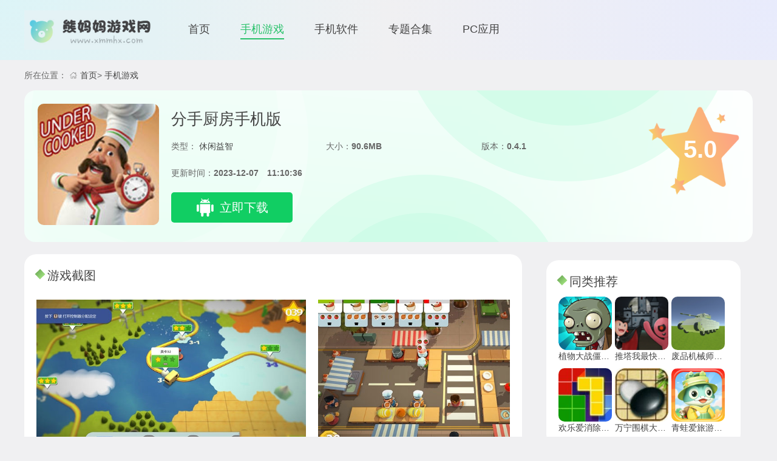

--- FILE ---
content_type: text/html;charset=utf-8
request_url: https://www.xmmhx.com/game/6711.html
body_size: 5321
content:


<!DOCTYPE html>
<html lang="zh-CN">
<head>
	<meta charset="UTF-8">
	<meta name="viewport" content="width=device-width, initial-scale=1.0" />
	<title>分手厨房手游下载-分手厨房手机版下载0.4.1-熊妈妈游戏网</title>
	<meta name="keywords" content="分手厨房手机版，分手厨房手游下载，分手厨房手机版下载0.4.1" />
	<meta name="description" content="分手厨房手机版是一款非常欢乐轻松的厨房做菜游戏。延续了端游戏的传统玩法，分手厨房手机版支持双人联机玩耍，采用了美式的卡通风格设计，化身为厨师，在这个小小的餐厅忙碌起来，制作美味的美食，满足客人们的味蕾，和好友分公合作，相互配合才能更好的完成一道道美食！快来下载体验吧！" />
	<link rel="stylesheet" href="/static/css/bootstrap.min.css" />
<link rel="stylesheet" href="/static/css/global.css" />
<link rel="stylesheet" href="/static/icon/iconfont.css" />
<link rel="stylesheet" href="/static/css/slick.css" />
<link rel="stylesheet" href="/static/css/app.css" />
</head>
<body>
<header style="">
	<div class="view">
		<a href="/"><img src="/static/image/logo.jpg" /></a>
		<nav class="view">
			<a target="_blank" class="" href="/">首页</a>
			<a class="act" href="/game/">手机游戏</a>
			<a class="" href="/soft/">手机软件</a>
			<a class="" href="/topics/">专题合集</a>
			<a class="" href="/pc/">PC应用</a>
		</nav>
	</div>
</header>

<div class="app-page" str="" style="">
  <div class="top">
    所在位置：
    <svg class="icon" aria-hidden="true">
        <use xlink:href="#icon-shouyeshouye"></use>
    </svg>
    <a href="/">首页</a>&gt;
    <a href="/game/">手机游戏</a>
  </div>

  <div class="box">
    <div class="view info">
      <div class="img">
        <img src="/data/upload/image/2023/0214/d1933c53853bd21ad46b3c8d9e1353e7.jpg" alt="">
      </div>
      <div class="list">
        <h1>分手厨房手机版</h1>
                <p class="view data">
          <span>
            类型：
            <a target="_blank" href="/game/xxyz/">
              休闲益智            </a>
          </span>
          <span>
            大小：<b>90.6MB</b>
          </span>
          <span>
            版本：<b>0.4.1</b>
          </span>
        </p>
        <p class="tm">
          更新时间：<b>2023-12-07　11:10:36</b>
        </p>
        <div>
        <a class="view download-btn" rel="nofollow" href="//m.xmmhx.com/app-down/" target="_blank">
          <svg class="icon" aria-hidden="true">
              <use xlink:href="#icon-anzhuo"></use>
          </svg>
          <label>立即下载</label>
        </a>
      </div>
            </div>
      <div class="view star">
        <span>5.0</span>
      </div>

    </div>
    
  </div>

  <div class="view detail">
    <div class="info">
      <div class="part part1">
        <div class="title"><b></b><span>游戏截图</span></div>
        <div class="view images">
                        <img alt="分手厨房手机版" src="/data/upload/image/2023/0214/9840e1aaf5afe62832f39a83277a1b22.jpg" />
                        <img alt="分手厨房手机版" src="/data/upload/image/2023/0214/2aeef36c40e94164e3a4627683cca1c2.jpg" />
                        <img alt="分手厨房手机版" src="/data/image/2023/0420/858b66290a0cd9f7385b80373b3418b3.jpg" />
                    </div>
        <div class="title"><b></b><span>游戏介绍</span></div>
        <div class="cont">
          <p style="line-height: 1.5em;"><span style="font-size: 14px;">分手厨房手机版是一款非常欢乐轻松的厨房做菜游戏。延续了端游戏的传统玩法，分手厨房手机版支持双人联机玩耍，采用了美式的卡通风格设计，化身为厨师，在这个小小的餐厅忙碌起来，制作美味的美食，满足客人们的味蕾，和好友分公合作，相互配合才能更好的完成一道道美食！快来下载体验吧！</span></p><h3 style="font-size: 14px; color: blue; font-weight: bold; text-decoration: underline;">分手厨房手机版游戏内容</h3><p style="line-height: 1.5em;"><span style="font-size: 14px;">1、大胡子大叔，短发眼镜妹，丰富个性的角色造型等你来解锁;</span></p><p style="line-height: 1.5em;"><span style="font-size: 14px;">2、各种各样的菜品等你来制作，快来制作出客人喜爱的美食吧;</span></p><p style="line-height: 1.5em;"><span style="font-size: 14px;">3、海量游戏关卡等你来挑战，每一关都有着非常特殊的小玩法。</span></p><p><br/></p><p style="text-align: center; line-height: 1.5em;"><img alt="分手厨房手机版" src="/data/upload/image/2023/0214/58320455854bde308fd2cfcec0db9230.jpg"/></p><h3 style="font-size: 14px; color: blue; font-weight: bold; text-decoration: underline;">分手厨房手机版游戏特色</h3><p style="line-height: 1.5em;"><span style="font-size: 14px;">1、经营好你的餐厅，让更多的顾客前来体验全新的3D技术打造;</span></p><p style="line-height: 1.5em;"><span style="font-size: 14px;">2、趣味的美食玩法，解锁更可口的美食不断的制作出各种食物;</span></p><p style="line-height: 1.5em;"><span style="font-size: 14px;">3、精致高清的游戏画风，3D写实的游戏场景，别致的视觉体验。</span></p><h3 style="font-size: 14px; color: blue; font-weight: bold; text-decoration: underline;">分手厨房手机版游戏优势</h3><p style="line-height: 1.5em;"><span style="font-size: 14px;">1、游戏里面有着非常多有意思的烹饪，不过每一个烹饪都有不一样的操作和时间呢!</span></p><p style="line-height: 1.5em;"><span style="font-size: 14px;">2、游戏玩起来还是非常欢乐的，你可以与自己的女朋友一起合作游戏，不过玩分手了可别来找我啊!</span></p><p style="line-height: 1.5em;"><span style="font-size: 14px;">3、整体的游戏操作方式还是很不错的，有专门对应的按键来进行各种烹饪的操作!</span></p>        </div>
      </div>
      <div class="part part0">
        <div class="title"><b></b><span>猜你喜欢</span></div>
        <div class="new">
          <ul class="nav nav-pills">
                      </ul>
          <div class="topic-cont">
                        </div>
        </div>
      </div>
      <div class="part part2">
        <div class="title"><b></b><span>最新录入</span></div>
        <div class="view new">
                    <a class="view" title="九幺短视频" href="/soft/40333.html" target="_blank">
            <img src="/data/image/2024/0530/b164e9b2b6a61c7bb450fac932c071e9.png" alt="九幺短视频" />
            <ul>
              <li class="tit">九幺短视频</li>
              <li>社交聊天</li>
              <li>43MB</li>
            </ul>
          </a>
                    <a class="view" title="Jagat果汁app安卓版" href="/soft/40332.html" target="_blank">
            <img src="/data/image/2024/0530/8f1530acefb5aa9e5ce36f4acf7809bc.jpg" alt="Jagat果汁app安卓版" />
            <ul>
              <li class="tit">Jagat果汁app安卓版</li>
              <li>社交聊天</li>
              <li>35MB</li>
            </ul>
          </a>
                    <a class="view" title="波比的游戏时间中文版" href="/game/40331.html" target="_blank">
            <img src="/data/image/2024/0530/bee5cb349f783d280664d487faf978c0.jpg" alt="波比的游戏时间中文版" />
            <ul>
              <li class="tit">波比的游戏时间中文版</li>
              <li>休闲益智</li>
              <li>35MB</li>
            </ul>
          </a>
                    <a class="view" title="幽灵牛仔" href="/game/40330.html" target="_blank">
            <img src="/data/image/2024/0530/151bd364391d830410ac7909567df5f2.jpg" alt="幽灵牛仔" />
            <ul>
              <li class="tit">幽灵牛仔</li>
              <li>冒险解谜</li>
              <li>25MB</li>
            </ul>
          </a>
                    <a class="view" title="重生少年" href="/game/40329.html" target="_blank">
            <img src="/data/image/2024/0528/94c5e5918e0f66ab47dc7fcdeaddd993.png" alt="重生少年" />
            <ul>
              <li class="tit">重生少年</li>
              <li>模拟经营</li>
              <li>35MB</li>
            </ul>
          </a>
                    <a class="view" title="养成制服女友免实名制安装" href="/game/40328.html" target="_blank">
            <img src="/data/image/2024/0528/474ee4374e8ced829fc5e5149f66873f.png" alt="养成制服女友免实名制安装" />
            <ul>
              <li class="tit">养成制服女友免实名制安装</li>
              <li>模拟经营</li>
              <li>35MB</li>
            </ul>
          </a>
                    <a class="view" title="桔子视频app" href="/soft/40327.html" target="_blank">
            <img src="/data/image/2024/0528/801662f48b506e9e654c6a31594c2982.png" alt="桔子视频app" />
            <ul>
              <li class="tit">桔子视频app</li>
              <li>影音播放</li>
              <li>35MB</li>
            </ul>
          </a>
                    <a class="view" title="番茄小视频" href="/soft/40326.html" target="_blank">
            <img src="/data/image/2024/0528/93f03495804c4ead33e4020cd5ff078f.png" alt="番茄小视频" />
            <ul>
              <li class="tit">番茄小视频</li>
              <li>影音播放</li>
              <li>45MB</li>
            </ul>
          </a>
                    <a class="view" title="茶藕视频app" href="/soft/40325.html" target="_blank">
            <img src="/data/image/2024/0526/cc8af690d7093cf2ec415c72db195cf7.png" alt="茶藕视频app" />
            <ul>
              <li class="tit">茶藕视频app</li>
              <li>影音播放</li>
              <li>36MB</li>
            </ul>
          </a>
                  </div>
      </div>
            
    </div>
    <div class="list">
      <div class="part part4">
        <div class="title"><b></b><span>同类推荐</span></div>
        <div class="view cont">
                    <a title="植物大战僵尸无敌版" class="view" href="/game/39950.html" target="_blank">
            <img src="/data/image/2024/0328/184f57805040856b9f4f066ed73f774a.png" alt="植物大战僵尸无敌版">
            <span>植物大战僵尸无敌版</span>
          </a>
                    <a title="推塔我最快最新版免广告2024" class="view" href="/game/39928.html" target="_blank">
            <img src="/data/image/2024/0327/7bdab1bb6c0623da43e71fb1ec4d0e99.png" alt="推塔我最快最新版免广告2024">
            <span>推塔我最快最新版免广告2024</span>
          </a>
                    <a title="废品机械师手游下载2024" class="view" href="/game/39927.html" target="_blank">
            <img src="/data/image/2024/0327/99700ea6eed35d349afa488ce6408d8d.png" alt="废品机械师手游下载2024">
            <span>废品机械师手游下载2024</span>
          </a>
                    <a title="欢乐爱消除最新版下载安装2024" class="view" href="/game/39926.html" target="_blank">
            <img src="/data/image/2024/0327/3ffcbe87bc4bdeb375d654f0aff472c4.jpg" alt="欢乐爱消除最新版下载安装2024">
            <span>欢乐爱消除最新版下载安装2024</span>
          </a>
                    <a title="万宁围棋大招版游戏安卓下载" class="view" href="/game/39920.html" target="_blank">
            <img src="/data/image/2024/0327/1dcf5fc64d299d120189b2ee7e4b0ba9.jpg" alt="万宁围棋大招版游戏安卓下载">
            <span>万宁围棋大招版游戏安卓下载</span>
          </a>
                    <a title="青蛙爱旅游正版游戏" class="view" href="/game/39888.html" target="_blank">
            <img src="/data/image/2024/0325/1e37a9460001df6e96701545f7ad931a.png" alt="青蛙爱旅游正版游戏">
            <span>青蛙爱旅游正版游戏</span>
          </a>
                  </div>
      </div>
      <div class="part part5">
        <div class="title"><b></b><span>游戏推荐</span></div>
        <div class="view cont">
                    <a title="NOVIPNOAD追剧app" class="view" href="/soft/40090.html" target="_blank">
            <img src="/data/image/2024/0411/711de8afbc0b70636a13cc0862f16cef.jpg" alt="NOVIPNOAD追剧app">
            <ul>
              <li class="tit">NOVIPNOAD追剧app</li>
              <li class="view score">
                <div>
                  <svg class="icon" aria-hidden="true">
                    <use xlink:href="#icon-xingxing2"></use>
                  </svg>
                  4.7                </div>
                <button type="button" class="btn btn-info btn-sm">查看</button>
              </li>
            </ul>
          </a>
                    <a title="OurPlay加速器" class="view" href="/soft/40089.html" target="_blank">
            <img src="/data/image/2024/0411/6e6a569dcfe7484686d450ec6ce217da.png" alt="OurPlay加速器">
            <ul>
              <li class="tit">OurPlay加速器</li>
              <li class="view score">
                <div>
                  <svg class="icon" aria-hidden="true">
                    <use xlink:href="#icon-xingxing2"></use>
                  </svg>
                  4.8                </div>
                <button type="button" class="btn btn-info btn-sm">查看</button>
              </li>
            </ul>
          </a>
                    <a title="恒星追剧2024最新版" class="view" href="/soft/40088.html" target="_blank">
            <img src="/data/image/2024/0411/e9e5f13282b0a7b17b63a51b1e6f739f.png" alt="恒星追剧2024最新版">
            <ul>
              <li class="tit">恒星追剧2024最新版</li>
              <li class="view score">
                <div>
                  <svg class="icon" aria-hidden="true">
                    <use xlink:href="#icon-xingxing2"></use>
                  </svg>
                  4.8                </div>
                <button type="button" class="btn btn-info btn-sm">查看</button>
              </li>
            </ul>
          </a>
                    <a title="小薇直播tv版" class="view" href="/soft/40080.html" target="_blank">
            <img src="/data/image/2024/0410/fef2ef076687e63ca8fa091afd2e990a.png" alt="小薇直播tv版">
            <ul>
              <li class="tit">小薇直播tv版</li>
              <li class="view score">
                <div>
                  <svg class="icon" aria-hidden="true">
                    <use xlink:href="#icon-xingxing2"></use>
                  </svg>
                  4.5                </div>
                <button type="button" class="btn btn-info btn-sm">查看</button>
              </li>
            </ul>
          </a>
                    <a title="糖心语音" class="view" href="/soft/40050.html" target="_blank">
            <img src="/data/image/2024/0408/b60f7e89091c898f7e2d0be1a555c65b.png" alt="糖心语音">
            <ul>
              <li class="tit">糖心语音</li>
              <li class="view score">
                <div>
                  <svg class="icon" aria-hidden="true">
                    <use xlink:href="#icon-xingxing2"></use>
                  </svg>
                  4.6                </div>
                <button type="button" class="btn btn-info btn-sm">查看</button>
              </li>
            </ul>
          </a>
                    <a title="伊人app" class="view" href="/soft/40048.html" target="_blank">
            <img src="/data/image/2024/0407/51c878bf9015b604451c685abfdd8771.png" alt="伊人app">
            <ul>
              <li class="tit">伊人app</li>
              <li class="view score">
                <div>
                  <svg class="icon" aria-hidden="true">
                    <use xlink:href="#icon-xingxing2"></use>
                  </svg>
                  4.7                </div>
                <button type="button" class="btn btn-info btn-sm">查看</button>
              </li>
            </ul>
          </a>
                    <a title="clicli动漫app" class="view" href="/soft/40045.html" target="_blank">
            <img src="/data/image/2024/0407/e17699fe9269abeef6b9741bf203b285.png" alt="clicli动漫app">
            <ul>
              <li class="tit">clicli动漫app</li>
              <li class="view score">
                <div>
                  <svg class="icon" aria-hidden="true">
                    <use xlink:href="#icon-xingxing2"></use>
                  </svg>
                  4.7                </div>
                <button type="button" class="btn btn-info btn-sm">查看</button>
              </li>
            </ul>
          </a>
                    <a title="omofun动漫APP" class="view" href="/soft/40044.html" target="_blank">
            <img src="/data/image/2024/0407/0f4cf338cf8f28293b43c8e176fb3769.png" alt="omofun动漫APP">
            <ul>
              <li class="tit">omofun动漫APP</li>
              <li class="view score">
                <div>
                  <svg class="icon" aria-hidden="true">
                    <use xlink:href="#icon-xingxing2"></use>
                  </svg>
                  4.7                </div>
                <button type="button" class="btn btn-info btn-sm">查看</button>
              </li>
            </ul>
          </a>
                    <a title="TikTok国际版" class="view" href="/soft/40042.html" target="_blank">
            <img src="/data/image/2024/0407/18bd5936b420a92415031674648c4920.png" alt="TikTok国际版">
            <ul>
              <li class="tit">TikTok国际版</li>
              <li class="view score">
                <div>
                  <svg class="icon" aria-hidden="true">
                    <use xlink:href="#icon-xingxing2"></use>
                  </svg>
                  4.9                </div>
                <button type="button" class="btn btn-info btn-sm">查看</button>
              </li>
            </ul>
          </a>
                    <a title="红豆短剧app" class="view" href="/soft/40041.html" target="_blank">
            <img src="/data/image/2024/0407/0167d5b82712c292c2af5fa7b2e3d02b.jpg" alt="红豆短剧app">
            <ul>
              <li class="tit">红豆短剧app</li>
              <li class="view score">
                <div>
                  <svg class="icon" aria-hidden="true">
                    <use xlink:href="#icon-xingxing2"></use>
                  </svg>
                  4.7                </div>
                <button type="button" class="btn btn-info btn-sm">查看</button>
              </li>
            </ul>
          </a>
                    <a title="99手游加速器" class="view" href="/soft/40039.html" target="_blank">
            <img src="/data/image/2024/0406/37c7aeac03963bac9836ccb6ad54728d.png" alt="99手游加速器">
            <ul>
              <li class="tit">99手游加速器</li>
              <li class="view score">
                <div>
                  <svg class="icon" aria-hidden="true">
                    <use xlink:href="#icon-xingxing2"></use>
                  </svg>
                  4.8                </div>
                <button type="button" class="btn btn-info btn-sm">查看</button>
              </li>
            </ul>
          </a>
                    <a title="我的空闲健身教练" class="view" href="/game/40038.html" target="_blank">
            <img src="/data/image/2024/0406/e23fdcdb4c98652c82671a2d225dcee9.jpg" alt="我的空闲健身教练">
            <ul>
              <li class="tit">我的空闲健身教练</li>
              <li class="view score">
                <div>
                  <svg class="icon" aria-hidden="true">
                    <use xlink:href="#icon-xingxing2"></use>
                  </svg>
                  4.7                </div>
                <button type="button" class="btn btn-info btn-sm">查看</button>
              </li>
            </ul>
          </a>
                  </div>
      </div>
      <div class="part part6">
        <div class="title"><b></b><span>专题推荐</span></div>
        <div class="view cont">
                    <a title="虫虫漫画合集" target="_blank" href="/topic/115/">虫虫漫画合集</a>
                    <a title="jmcomic全部版本合集" target="_blank" href="/topic/114/">jmcomic全部版本合集</a>
                    <a title="部落冲突所有版本大合集" target="_blank" href="/topic/113/">部落冲突所有版本大合集</a>
                    <a title="e站(EhViewer)版本大全" target="_blank" href="/topic/112/">e站(EhViewer)版本大全</a>
                    <a title="永久免费看漫画软件下载" target="_blank" href="/topic/111/">永久免费看漫画软件下载</a>
                    <a title="奥特曼传奇英雄破解版" target="_blank" href="/topic/110/">奥特曼传奇英雄破解版</a>
                  </div>
      </div>
    </div>
  </div>
</div>
<script type="application/ld+json"> 
 { 
 "upDate": "2023-12-07T11:10:36+08:00", 
 "pubDate": "2023-12-07T11:10:36+08:00" 
 } 
</script>


<footer style="">
	<div>
		本站所有软件来自互联网，版权归原著所有。如有侵权，敬请来信告知（landui8899@163.com），我们将及时撤销。
	</div>
	<div>
		健康游戏提示：抵制不良游戏，拒绝盗版游戏，注意自我保护，谨防受骗上当，适度游戏益脑，沉迷游戏伤身，合理安排时间，享受健康生活
	</div>
	<div>Copyright 2023 xmmhx.com 版权所有 <a target="_blank" rel="nofollow" href="https://beian.miit.gov.cn/#/Integrated/index">苏ICP备2022008131号-2</a></div>
</footer>




<script src="//at.alicdn.com/t/c/font_3688902_uob1z3blzxi.js"></script>
<script src="//cdn.staticfile.org/jquery/3.6.0/jquery.min.js"></script>
<script src="//cdn.staticfile.org/bootstrap/5.3.2/js/bootstrap.bundle.min.js"></script>
<script src="//cdn.staticfile.org/slick-carousel/1.8.1/slick.min.js"></script>
<script src="/static/js/global.js"></script>
<script>
var _hmt = _hmt || [];
(function() {
  var hm = document.createElement("script");
  hm.src = "https://hm.baidu.com/hm.js?8742f6b8a4d65dcba519dfc0d6c32855";
  var s = document.getElementsByTagName("script")[0]; 
  s.parentNode.insertBefore(hm, s);
})();
</script></body>
</html>

--- FILE ---
content_type: text/css
request_url: https://www.xmmhx.com/static/css/global.css
body_size: 589
content:
body,html {
  margin: 0 auto;
  padding: 0;
  font:14px/1.5 \5B8B\4F53;
  color: #666;
  font-family: sans-serif,Verdana, Arial, Helvetica;
  background: #f0f0f2;
}
ul,dd,p,form {margin: 0;padding: 0;list-style: none}
a{color:#444;text-decoration:none;}
a:link {color:#444;text-decoration:none;}
a:visited{color:#444;text-decoration:none}
a:hover{color:#28c16a;text-decoration:none;}
a:active{color: #444}

.icon {
  width: 1em; height: 1em;
  vertical-align: -0.15em;
  fill: currentColor;
  overflow: hidden;
}


.view{display: flex;}
.green-bg{background: #3dab8d;}
.green-color{color: #3dab8d;}
.space{height: 20px;background: #F5F5EE;}
.bgsize1{background-size: auto 100% !important;}
.bgsize2{background-size: 100% auto !important;}



header{
  width: 100%;
  background: radial-gradient(circle at 0 -10%,#dcf4f7,rgba(220,244,247,0) 50%),radial-gradient(circle at 100% 10%,#e8ebfc,rgba(232,235,252,0) 50%);
}
header div{
  width: 1200px;
  margin: 0 auto;
  height: 99px;
  overflow: hidden;
  align-items: center;
}
header img{height: auto;width: 220px}
header nav{flex: 1;align-items: center;padding: 0 50px;}
header nav a{
  font-size: 18px;
  color: #333;
  margin-right: 50px;
  height: 30px;
}
header nav a.act{
  color: #28c16a;
  border-bottom: 2px solid #28c16a;
}

footer{
  width: 100%;
  max-height: 450px;
  background-color: #282828;
  margin: 25px 0 0 0;
  padding: 20px 0;
}
footer div{
  width: 1200px;
  margin: 0 auto;
  height: auto;
  line-height: 30px;
  font-size: 12px;
  color: #797979;
  text-align: center;
}



--- FILE ---
content_type: text/css
request_url: https://www.xmmhx.com/static/icon/iconfont.css
body_size: 656
content:
@font-face {
  font-family: "iconfont"; /* Project id 3514820 */
  src: url('iconfont.woff2?t=1658823502078') format('woff2'),
       url('iconfont.woff?t=1658823502078') format('woff'),
       url('iconfont.ttf?t=1658823502078') format('truetype'),
       url('iconfont.svg?t=1658823502078#iconfont') format('svg');
}

.iconfont {
  font-family: "iconfont" !important;
  font-size: 16px;
  font-style: normal;
  -webkit-font-smoothing: antialiased;
  -moz-osx-font-smoothing: grayscale;
}

.icon-wxbsousuotuiguang:before {
  content: "\e620";
}

.icon-fenlei:before {
  content: "\e695";
}

.icon-paihangbang:before {
  content: "\e607";
}

.icon-zhuanti:before {
  content: "\e6bb";
}

.icon-gengxinbiangeng:before {
  content: "\e62c";
}

.icon-left:before {
  content: "\e67a";
}



--- FILE ---
content_type: text/css
request_url: https://www.xmmhx.com/static/css/app.css
body_size: 1686
content:
.app-page{
  width:1200px;
  margin:0 auto;
}
.app-page .top{height:50px;line-height:50px;}
.app-page .box{
  border-radius: 18px;
  background: url(/static/image/bg-1.png) no-repeat;
  background-size: 1200px 300px;
  overflow: hidden;
  padding: 22px;
}

.app-page .box .info img{
  width:200px;
  height:200px;
  border-radius:10px;
}

.app-page .box .info .download-btn{
  margin: 10px 0 0 0;
  color:#fff;
  background:#11ce63;
  width:200px;
  height:50px;
  justify-content: center;
  align-items: center;
  font-size:20px;
  border-radius: 5px;
}
.app-page .box .info .download-btn svg{
  font-size:30px;
  margin:0 10px 0 0;
}
.app-page .box .info .list{
  flex:1;
  padding: 10px 20px;
}
.app-page .box h1{color:#444;font-size: 26px}
.app-page .box .info .list p{
  height:44px;
  line-height:44px;
}


.app-page .box .info .list span{
  width:33.33%;
}
.app-page .box .info .star{
  width:150px;
  height:150px;
  background:url('/static/image/star.png') no-repeat;
  background-size: 100% 100%;
  justify-content:center;
  align-items: center;
}
.app-page .box .info .star span{
  margin:0 0 0 20px;
  font-size:40px;
  font-weight:700;
  color:#fff;
}

/* 内容及列表*/
/* 内容 */
.app-page .detail{
  margin:20px 0 0 0;
  justify-content: space-between;
  min-height:500px;
}
.app-page .detail .title{
  height:50px;
  line-height:50px;
  font-size:20px;
  color:#444
}
.app-page .detail .title b{
  width: 12px;
  height: 12px;
  margin-right: 6px;
  display: inline-block;
  background: linear-gradient(to right, #75b25d, #9cdd7b);
  transform: rotate(46deg);
  position: relative;
  top: -3px;
}
.app-page .detail .info{
  width:820px;
  overflow:hidden;
}
.app-page .detail .info .part{
  background:#fff;
  padding:10px 20px;
  border-radius:20px;
  margin:0 0 20px 0;
}
/* 截图 */
.app-page .detail .info .part1 .images{
  padding:15px 0;
  overflow: hidden;
  overflow-x:auto;
}
.app-page .detail .info .part1 .images img{
  height:250px;
  width:auto;
  margin:0 20px 0 0;
}
.app-page .detail .info .cont img{max-width: 80%}
/* 最新录入 */
.app-page .detail .info .part2 .new{
  flex-wrap: wrap;
  align-items: center;
}
.app-page .detail .info .part2 .new a{
  width:250px;
  border:1px #ddd solid;
  border-radius: 10px;
  margin:30px 10px 0 0;
  padding:5px;
}
.app-page .detail .info .part2 .new a img{
  width:85px;
  height:85px;
  margin:-25px 0 0 0;
  border-radius: 5px;
}
.app-page .detail .info .part2 .new a ul{
  margin:0 0 0 10px;
  font-size:12px;
  line-height:20px;
  color:#666;
}
.app-page .detail .info .part2 .new a ul li.tit{
  font-size:15px;
  width:140px;
  color:#333;
  overflow:hidden;
  text-overflow:ellipsis;
  white-space:nowrap;
}
/* 相关推荐 */
.app-page .detail .info .part3 .new{
  flex-wrap: wrap;
  align-items: center;
}
.app-page .detail .info .part3 .new a{
  width:250px;
  border:1px #ddd solid;
  border-radius: 10px;
  margin:30px 10px 0 0;
  padding:5px;
}
.app-page .detail .info .part3 .new a img{
  width:85px;
  height:85px;
  margin:-25px 0 0 0;
  border-radius: 5px;
}
.app-page .detail .info .part3 .new a ul{
  margin:0 0 0 10px;
  font-size:12px;
  line-height:20px;
  color:#666;
}
.app-page .detail .info .part3 .new a ul li.tit{
  font-size:15px;
  width:140px;
  color:#333;
  overflow:hidden;
  text-overflow:ellipsis;
  white-space:nowrap;
}
/* 猜你喜欢 */
.app-page .detail .info .part0 .topic-cont{
  flex-direction: row;
  padding:10px;
}
.app-pa0ge .detail .info .part .topic-cont-c{
  width:0
}
.app-pa0ge .detail .info .part .show{width:auto}
.app-page .detail .info .part0 .topic-cont-c:hover{
  color:#444
}
.app-page .detail .info .part0 .topic-cont-c img{
  width:240px;
  height:120px;
  margin-right:10px;
}
.app-page .detail .info .part0 .topic-cont-c .view{
  flex-direction: row;
  justify-content: space-between;
  padding:3px 0;
  font-size: 16px;
}
.app-page .detail .info .part0 .topic-cont-c .view span{
  color:#444;
}
.app-page .detail .info .part0 .topic-cont-c .tc2{
  text-indent:10px;
  line-height:20px;
  font-size:13px
}

/* 右侧开始 */ 
.app-page .detail .list{
  width:360px;
  overflow:hidden;
  border-radius:15px;
  padding:10px 20px;
}
.app-page .detail .list .part{
  background:#fff;
  padding:10px 20px;
  border-radius:20px;
  margin:0 0 20px 0;
}
/* 同类推荐 */
.app-page .detail .list .part4 .cont{
  flex-wrap: wrap;
  align-items: center;
}
.app-page .detail .list .part4 a{
  width:88px;
  height:108px;
  margin:0 5px 10px 0;
  flex-direction: column;
}
.app-page .detail .list .part4 img{
  width:88px;
  height:88px;
  border-radius: 10px;
}
.app-page .detail .list .part4 a span{
  height:20px;
  line-height:20px;
  overflow:hidden;
  text-overflow:ellipsis;
  white-space:nowrap;
  display: block;
  text-align: center;
}
/* 相关推荐 */
.app-page .detail .list .part5 .cont{
  flex-direction: column;
}
.app-page .detail .list .part5 a{
  margin:0 0 10px 0;
}
.app-page .detail .list .part5 img{
  width:80px;
  height:80px;
}
.app-page .detail .list .part5 ul{
  margin:0 0 0 10px;
  font-size:15px;
  width: 200px;
}
.app-page .detail .list .part5 ul li{
  line-height:26px;
  overflow:hidden;
  text-overflow:ellipsis;
  white-space:nowrap;
}

.app-page .detail .list .part5 li.score{
  color: #28c162;
  justify-content: space-between;
  height:30px;
  line-height:30px;
}
.app-page .detail .list .part5 li.score button{
  display: none;
  color:#fff;
  background-color: #28c16a;
  height: 25px;
  line-height: 25px;
  padding:0;
  width: 70px;
  border-top-left-radius: 15px;
  border-bottom-right-radius: 15px;

}
.app-page .detail .list .part5 a:hover li.score button{
  display: block;
}
.app-page .detail .list .part5 li.note{
  color:#999
}
/* 专题推荐 */
.app-page .detail .list .part6 .cont{
  flex-wrap: wrap;
}
.app-page .detail .list .part6 a{
  max-width:270px;
  height:30px;
  line-height: 30px;
  overflow:hidden;
  text-overflow:ellipsis;
  white-space:nowrap;
  background: #eee;
  color: #757575;
  padding: 0 10px;
  margin:0 8px 10px 0;
  border-radius:15px;
}



/*全屏滑动*/
.zoom-img{
  z-index: 99;
  position: absolute;
  top: 0;
  left: 0;
  background: rgba(0, 0, 0, 0.5);
  justify-content: center;
  align-items: center;
}
.zoom-img button{
  border: 1px #ddd solid;
  border-radius: 10px;
}
.zoom-img img{
  width: auto;/* !important;*/
  height: 100%;
  margin: 0 auto;
}
.zoom-img .close{
  top: 0;
  right: 0;
  position: absolute;
  z-index: 100;
  background: red;
  font-size: 1.8rem;
  width: 2rem;
  height: 2rem;
  line-height: 2rem;
  text-align: center;
  color: #fff;
  border-bottom-left-radius: 1rem;
}

--- FILE ---
content_type: application/javascript
request_url: https://at.alicdn.com/t/c/font_3688902_uob1z3blzxi.js
body_size: 3115
content:
window._iconfont_svg_string_3688902='<svg><symbol id="icon-anzhuo" viewBox="0 0 1024 1024"><path d="M963.615 347.084q23.342 0 39.58 14.716t16.238 36.028v299.385q0 20.297-16.238 35.013t-39.58 14.716h-18.267q-23.342 0-39.58-14.716t-16.238-35.013V397.828q0-21.313 16.238-36.028t39.58-14.716h18.267z m-823.056 0q23.342 0 38.565 14.716t15.223 36.028v299.385q0 20.297-15.223 35.013t-38.565 14.716h-18.268q-23.342 0-39.58-14.716t-16.237-35.013V397.828q0-21.313 16.238-36.028t39.58-14.716h18.267z m560.206-235.449q18.268 8.12 38.058 22.327t38.057 33.49 31.968 42.118 19.79 48.206H252.194q16.238-53.788 51.251-88.293t70.533-54.803L322.22 33.49q-2.03-2.03-0.507-7.61t10.656-11.672q8.119-7.104 15.223-6.597t9.133 2.538L409.5 93.368q28.416-13.194 59.877-20.298t64.951-7.104q69.011 0 128.888 28.417l53.788-84.234q2.03-2.03 7.611-2.03t16.746 6.09q10.148 5.073 11.67 9.133t-0.507 6.09z m-283.148 87.279q13.194 0 22.327-9.134t9.134-22.327-9.134-22.327-22.327-9.134-22.327 9.134-9.133 22.327 9.133 22.327 22.327 9.134z m249.658-4.06q13.193 0 22.327-9.133t9.133-22.328-9.133-22.327-22.327-9.133-22.328 9.133-9.133 22.327 9.133 22.328 22.328 9.133z m161.363 126.859l1.015 456.69q0 22.326-14.715 37.55t-36.028 15.222h-14.208v142.082q0 20.297-14.716 35.52T713.958 1024h-29.43q-20.298 0-35.014-15.223t-14.715-35.52V831.175H448.063v142.082q0 20.297-14.715 35.52T397.32 1024H367.89q-20.297 0-35.013-15.223t-14.715-35.52V831.175h-11.164q-21.312 0-36.028-15.223t-14.715-37.55v-456.69h572.384z" fill="" ></path></symbol><symbol id="icon-shouyeshouye" viewBox="0 0 1024 1024"><path d="M921.764 518.884l-412.854-386.018-412.854 384.884c-8.077 7.53-8.527 20.193-0.979 28.261 7.54 8.063 20.218 8.518 28.289 0.971l385.514-359.379 385.531 360.473c3.868 3.614 8.778 5.4 13.678 5.4 5.335 0 10.673-2.119 14.61-6.336 7.555-8.063 7.139-20.714-0.936-28.256l0 0zM921.764 518.884zM795.781 526.813c-11.05 0-20.015 8.959-20.015 19.995l0 306.597-160.123 0 0-213.284-213.495 0 0 213.284-160.118 0 0-306.597c0-11.036-8.955-19.995-20.014-19.995-11.065 0-20.018 8.959-20.018 19.995l0 346.586 240.183 0 0-213.283 133.434 0 0 213.283 240.177 0 0-346.586c0.001-11.036-8.965-19.995-20.011-19.995l0 0zM795.781 526.813zM655.677 240.214l120.089 0 0 106.64c0 11.053 8.965 20 20.015 20 11.047 0 20.012-8.947 20.012-20l0-146.629-160.117 0c-11.053 0-20.018 8.942-20.018 19.995-0.001 11.049 8.965 19.995 20.018 19.995l0 0zM655.677 240.214z"  ></path></symbol><symbol id="icon-xingxing1" viewBox="0 0 1024 1024"><path d="M240.1536 934.540288c11.133952 7.635968 24.193024 11.515904 37.266432 11.515904 10.778624 0 21.543936-2.609152 31.296512-7.840768l203.25888-109.463552 203.298816 109.463552c9.781248 5.231616 20.559872 7.840768 31.296512 7.840768 13.060096 0 26.120192-3.879936 37.29408-11.515904 20.190208-13.947904 30.518272-37.854208 26.474496-61.70624l-39.616512-236.632064 170.909696-170.662912c16.925696-16.831488 22.718464-41.529344 15.012864-63.960064-7.732224-22.38976-27.6224-38.742016-51.56864-42.320896l-233.148416-34.684928L570.566656 114.184192c-10.628096-22.10304-33.46944-36.242432-58.591232-36.242432-25.039872 0-47.894528 14.139392-58.563584 36.242432l-101.336064 210.388992-233.160704 34.684928c-23.960576 3.57888-43.850752 19.931136-51.569664 42.320896-7.704576 22.43072-1.870848 47.128576 15.040512 63.960064l170.841088 170.662912-39.6288 236.632064C209.60768 896.68608 219.921408 920.592384 240.1536 934.540288zM118.477824 421.960704l232.410112-34.521088 40.887296-6.0928 17.949696-37.21216 102.264832-212.041728 102.250496 212.041728 17.964032 37.21216 40.887296 6.0928 232.410112 34.521088L736.012288 591.026176l-28.469248 28.40064 6.626304 39.629824 39.602176 236.193792L548.95616 785.091584l-37.008384-19.9168-37.006336 19.9168L270.12608 895.292416l39.602176-236.234752 6.626304-39.629824-28.470272-28.40064L118.477824 421.960704z"  ></path></symbol><symbol id="icon-icon_huangguan" viewBox="0 0 1024 1024"><path d="M816.49 909H211.21c-1.1 0-2-0.9-2-2v-68.18c0-1.1 0.9-2 2-2h605.28c1.1 0 2 0.9 2 2V907c0 1.1-0.9 2-2 2z" fill="#FFAA22" ></path><path d="M910.24 316.23c-27.11 0-49.1 22.52-49.1 50.31 0 7.28 1.58 14.16 4.3 20.4l-176.13 80.21-147.2-258.57c14.56-8.73 24.46-24.74 24.46-43.28 0-27.79-21.98-50.31-49.1-50.31s-49.1 22.52-49.1 50.31c0 17.99 9.29 33.66 23.15 42.55l-158.16 259.3-176.13-80.21c2.71-6.25 4.3-13.12 4.3-20.4 0-27.78-21.98-50.31-49.1-50.31s-49.1 22.52-49.1 50.31c0 27.78 21.98 50.31 49.1 50.31 3.99 0 7.82-0.62 11.53-1.54l86.65 366.28h601.43l86.65-366.28c3.71 0.92 7.54 1.54 11.53 1.54 27.12 0 49.1-22.52 49.1-50.31 0.01-27.78-21.97-50.31-49.08-50.31z" fill="#FFD68D" ></path></symbol><symbol id="icon-xingxing3" viewBox="0 0 1024 1024"><path d="M845.5 934.7c2.5 18.1-4.7 34.8-19.6 45.6-14.9 10.7-33 12.4-49.6 4.4L534 868.1c-13.8-6.6-28.3-6.6-42.1 0L249.4 984.3c-16.6 7.9-34.7 6.3-49.6-4.5-14.9-10.8-22-27.5-19.5-45.6l36.2-265.7c2.1-15.1-2.4-28.9-13-39.9l-186-193.9C4.9 421.5 0.8 403.8 6.5 386.4c5.7-17.4 19.4-29.3 37.5-32.6l264.8-47.7c15.1-2.7 26.8-11.2 34.1-24.6l127.6-236c8.7-16.1 24.4-25.4 42.7-25.4 18.4 0 34 9.3 42.7 25.5l127.4 236.2c7.3 13.4 19 21.9 34 24.7l264.8 48c18.1 3.3 31.8 15.2 37.5 32.6 5.7 17.4 1.6 35.1-11.1 48.3l-186 193.7c-10.6 11-15.1 24.8-13 39.9l36 265.7z" fill="#F19927" ></path><path d="M809.4 669c-2-15.1 2.4-28.8 13-39.9l186.1-193.7c12.7-13.2 16.8-30.9 11.1-48.3-5.7-17.4-19.4-29.3-37.5-32.6l-264.8-48c-15.1-2.7-26.8-11.2-34-24.7L555.9 45.5c-8.7-16.1-24.3-25.4-42.7-25.5-18.4 0-34 9.3-42.7 25.4l-127.6 236c-7.3 13.4-19 21.9-34.1 24.6L44 353.8c-18.1 3.3-31.8 15.2-37.5 32.6-5.7 17.4-1.6 35.1 11.1 48.3l186 193.9c10.6 11 15.1 24.8 13 39.9l-21.8 159.6h636.3L809.4 669z" fill="#FAD97E" opacity=".2" ></path><path d="M809.4 669c-2-15.1 2.4-28.8 13-39.9l186.1-193.7c12.7-13.2 16.8-30.9 11.1-48.3-5.7-17.4-19.4-29.3-37.5-32.6l-264.8-48c-15.1-2.7-26.8-11.2-34-24.7L555.9 45.5c-8.7-16.1-24.3-25.4-42.7-25.5-18.4 0-34 9.3-42.7 25.4l-127.6 236c-7.3 13.4-19 21.9-34.1 24.6L44 353.8c-18.1 3.3-31.8 15.2-37.5 32.6-5.7 17.4-1.6 35.1 11.1 48.3l186 193.9c10.6 11 15.1 24.8 13 39.9l-2.9 21.1h598.6l-2.9-20.6z" fill="#FAD97E" opacity=".2" ></path><path d="M1008.5 435.4c12.7-13.2 16.8-30.9 11.1-48.3-5.7-17.4-19.4-29.3-37.5-32.6l-264.8-48c-15.1-2.7-26.8-11.2-34-24.7L555.9 45.5c-8.7-16.1-24.3-25.4-42.7-25.5-18.4 0-34 9.3-42.7 25.4l-127.6 236c-7.3 13.4-19 21.9-34.1 24.6L44 353.8c-18.1 3.3-31.8 15.2-37.5 32.6-5.7 17.4-1.6 35.1 11.1 48.3l67.3 70.2h856.9l66.7-69.5z" fill="#FAD97E" opacity=".2" ></path><path d="M982.2 354.5l-264.8-48c-15.1-2.7-26.8-11.2-34-24.7L555.9 45.5c-8.7-16.1-24.3-25.4-42.7-25.5-18.4 0-34 9.3-42.7 25.4l-127.6 236c-7.3 13.4-19 21.9-34.1 24.6L44 353.8c-9.8 1.8-18.1 6.2-24.8 12.6h987.1c-6.5-6-14.7-10.2-24.1-11.9z" fill="#FAD97E" opacity=".2" ></path><path d="M555.9 45.5c-8.7-16.1-24.3-25.4-42.7-25.5-18.4 0-34 9.3-42.7 25.4L372 227.7h282.3L555.9 45.5z" fill="#FAD97E" opacity=".2" ></path><path d="M1008.5 435.4c12.7-13.2 16.8-30.9 11.1-48.3-5.7-17.4-19.4-29.3-37.5-32.6l-264.8-48c-15.1-2.7-26.8-11.2-34-24.7L555.9 45.5c-7.6-14.1-20.6-22.5-36-24.6v843.8c4.7 0.7 9.5 1.1 14.1 3.3l242.4 116.5c16.5 8 34.7 6.3 49.6-4.4 14.9-10.7 22-27.4 19.6-45.6L809.4 669c-2-15.1 2.4-28.8 13-39.9l186.1-193.7z" fill="#C7CFDF" ></path></symbol><symbol id="icon-xingxing2" viewBox="0 0 1024 1024"><path d="M845.5 934.7c2.5 18.1-4.7 34.8-19.6 45.6-14.9 10.7-33 12.4-49.6 4.4L534 868.1c-13.8-6.6-28.3-6.6-42.1 0L249.4 984.3c-16.6 7.9-34.7 6.3-49.6-4.5-14.9-10.8-22-27.5-19.5-45.6l36.2-265.7c2.1-15.1-2.4-28.9-13-39.9l-186-193.9C4.9 421.5 0.8 403.8 6.5 386.4c5.7-17.4 19.4-29.3 37.5-32.6l264.8-47.7c15.1-2.7 26.8-11.2 34.1-24.6l127.6-236c8.7-16.1 24.4-25.4 42.7-25.4 18.4 0 34 9.3 42.7 25.5l127.4 236.2c7.3 13.4 19 21.9 34 24.7l264.8 48c18.1 3.3 31.8 15.2 37.5 32.6 5.7 17.4 1.6 35.1-11.1 48.3l-186 193.7c-10.6 11-15.1 24.8-13 39.9l36 265.7z" fill="#F19927" ></path><path d="M809.4 669c-2-15.1 2.4-28.8 13-39.9l186.1-193.7c12.7-13.2 16.8-30.9 11.1-48.3-5.7-17.4-19.4-29.3-37.5-32.6l-264.8-48c-15.1-2.7-26.8-11.2-34-24.7L555.9 45.5c-8.7-16.1-24.3-25.4-42.7-25.5-18.4 0-34 9.3-42.7 25.4l-127.6 236c-7.3 13.4-19 21.9-34.1 24.6L44 353.8c-18.1 3.3-31.8 15.2-37.5 32.6-5.7 17.4-1.6 35.1 11.1 48.3l186 193.9c10.6 11 15.1 24.8 13 39.9l-21.8 159.6h636.3L809.4 669z" fill="#FAD97E" opacity=".2" ></path><path d="M809.4 669c-2-15.1 2.4-28.8 13-39.9l186.1-193.7c12.7-13.2 16.8-30.9 11.1-48.3-5.7-17.4-19.4-29.3-37.5-32.6l-264.8-48c-15.1-2.7-26.8-11.2-34-24.7L555.9 45.5c-8.7-16.1-24.3-25.4-42.7-25.5-18.4 0-34 9.3-42.7 25.4l-127.6 236c-7.3 13.4-19 21.9-34.1 24.6L44 353.8c-18.1 3.3-31.8 15.2-37.5 32.6-5.7 17.4-1.6 35.1 11.1 48.3l186 193.9c10.6 11 15.1 24.8 13 39.9l-2.9 21.1h598.6l-2.9-20.6z" fill="#FAD97E" opacity=".2" ></path><path d="M1008.5 435.4c12.7-13.2 16.8-30.9 11.1-48.3-5.7-17.4-19.4-29.3-37.5-32.6l-264.8-48c-15.1-2.7-26.8-11.2-34-24.7L555.9 45.5c-8.7-16.1-24.3-25.4-42.7-25.5-18.4 0-34 9.3-42.7 25.4l-127.6 236c-7.3 13.4-19 21.9-34.1 24.6L44 353.8c-18.1 3.3-31.8 15.2-37.5 32.6-5.7 17.4-1.6 35.1 11.1 48.3l67.3 70.2h856.9l66.7-69.5z" fill="#FAD97E" opacity=".2" ></path><path d="M982.2 354.5l-264.8-48c-15.1-2.7-26.8-11.2-34-24.7L555.9 45.5c-8.7-16.1-24.3-25.4-42.7-25.5-18.4 0-34 9.3-42.7 25.4l-127.6 236c-7.3 13.4-19 21.9-34.1 24.6L44 353.8c-9.8 1.8-18.1 6.2-24.8 12.6h987.1c-6.5-6-14.7-10.2-24.1-11.9z" fill="#FAD97E" opacity=".2" ></path><path d="M555.9 45.5c-8.7-16.1-24.3-25.4-42.7-25.5-18.4 0-34 9.3-42.7 25.4L372 227.7h282.3L555.9 45.5z" fill="#FAD97E" opacity=".2" ></path></symbol></svg>',function(l){var t=(t=document.getElementsByTagName("script"))[t.length-1],c=t.getAttribute("data-injectcss"),t=t.getAttribute("data-disable-injectsvg");if(!t){var e,i,o,n,a,h=function(t,c){c.parentNode.insertBefore(t,c)};if(c&&!l.__iconfont__svg__cssinject__){l.__iconfont__svg__cssinject__=!0;try{document.write("<style>.svgfont {display: inline-block;width: 1em;height: 1em;fill: currentColor;vertical-align: -0.1em;font-size:16px;}</style>")}catch(t){console&&console.log(t)}}e=function(){var t,c=document.createElement("div");c.innerHTML=l._iconfont_svg_string_3688902,(c=c.getElementsByTagName("svg")[0])&&(c.setAttribute("aria-hidden","true"),c.style.position="absolute",c.style.width=0,c.style.height=0,c.style.overflow="hidden",c=c,(t=document.body).firstChild?h(c,t.firstChild):t.appendChild(c))},document.addEventListener?~["complete","loaded","interactive"].indexOf(document.readyState)?setTimeout(e,0):(i=function(){document.removeEventListener("DOMContentLoaded",i,!1),e()},document.addEventListener("DOMContentLoaded",i,!1)):document.attachEvent&&(o=e,n=l.document,a=!1,s(),n.onreadystatechange=function(){"complete"==n.readyState&&(n.onreadystatechange=null,d())})}function d(){a||(a=!0,o())}function s(){try{n.documentElement.doScroll("left")}catch(t){return void setTimeout(s,50)}d()}}(window);

--- FILE ---
content_type: application/javascript
request_url: https://www.xmmhx.com/static/js/global.js
body_size: 1933
content:
(function($){
	$(function(){

		console.log('检查个啥，直接右键显示源码，下载下来得了！技术含量不高，主打个劳苦。');

		$.extend({
			// 当前最顶层 返回数字
			zIndex:function(element){
				var max=0;
				$(element?element:'div').each(function(){
					max = Math.max(max,$(this).css('z-index'));
				});
				return max;
			},
			// modal弹出框
			alert:function(myArgs){
				$('.modal').remove();
				var $alert = $('<div class="modal" tabindex="-1">\
						  <div class="modal-dialog">\
						    <div class="modal-content">\
						      <div class="modal-header">\
						        <h5 class="modal-title">Modal title</h5>\
						        <button type="button" class="btn-close close" data-bs-dismiss="modal" aria-label="Close"></button>\
						      </div>\
						      <div class="modal-body">\
						        <p>Modal body text goes here.</p>\
						      </div>\
						      <div class="modal-footer">\
						        <button type="button" class="btn btn-secondary cancel" data-bs-dismiss="modal">取消</button>\
						        <button type="button" class="btn btn-primary ok">确定</button>\
						      </div>\
						    </div>\
						  </div>\
						</div>'),
						$ok = $alert.find('.ok'),
						$cancel = $alert.find('.cancel'),
						$close = $alert.find('.close'),
						$tit = $alert.find('.modal-title'),
						$cont= $alert.find('.modal-body');

				var args = Object.assign({tit:'提示',cont:'',ok:function(){},cancel:function(){},close:function(){}},myArgs);
				$tit.html(args.tit);
				$cont.html(args.cont);
				$alert
				.css({zIndex:$.zIndex()+1,})
				.appendTo('body');
				$alert.show()
				.find('.modal-dialog')
				.css({marginTop:($alert.height()-$alert.find('.modal-content').height())/2});
				$close.on('click',function(){args.close();$alert.remove()});
				$cancel.on('click',function(){args.cancel();$alert.remove()});
				$ok.on('click',function(){args.ok();$alert.remove()});

			},
		});

		$.fn.extend({
			// 获取图片原始尺寸大小，并比较宽高尺寸最大的 宽>高
			wh:function(src){
				src = src?src:$(this).attr("src");
				$('<img>').attr('src', src).on('load',function() { 
		       return this.width>this.height;
		    });
			},
		});

    // 首页
    $('.m-home .topic a').each(function(){
      var $img = $(this).find('img'),
          w = $img.width();
      $img.width(w).height(w/2);
      $(this).width(w).height(w/2);
      $(this).find('p')
      .width(w).height(w/2)
      .css({
        position:'absolute',
        margin:'-'.concat(w/2,'px 0 0 0'),
        zIndex:'99',
        lineHeight:''.concat(w-20,'px')
      });
    });
    // 
    $('.app-page .detail .images img').on('click',function(){
    	$(window).scrollTop(0);
    	$('body')
    	.height($(window).height())
    	.css({overflow:'hidden'});

    	var _w=$(window).width(),
    			_h=$(window).height(),
    			$bg = $('<div class="view zoom-img">').width(_w).height($('body').height()),
    			$slick= $('<div>').width(_w),
    			$imgs = $('.app-page .detail .images img'),
    			$close=$('<div class="close">×</div>'),
    			src= $(this).attr('src');

    	$slick.append($('<div>').append($('<img>').attr('src',src)));
    	$imgs.each(function(){
    		if($(this).attr('src') !== src){
    			$slick.append($('<div>').append($('<img>').attr('src',$(this).attr('src'))));
    		}
    	});
    	$slick.slick({
		    dots: false,
		    slide: 'div',
		    cssEase: 'linear', 
		    accessibility:false,
		    arrows:true,
		    swipe:true,
		    cssEase:'ease',
    	});
    	$slick.find('button:eq(0)').css({zIndex:'9999999',left:0,position:'absolute'});
    	$slick.find('button:eq(1)').css({zIndex:'9999999',position:'absolute',right:0});
    	$bg
    	.append($close)
    	.append($slick)
    	.appendTo("body");
    	$close.on('click',function(){
	    	$('body').removeAttr('style').css({overflow:'auto'});
	    	$bg.remove();
	    });

    });

    // m
    var appW=0,
    		bodyW=$('body').width();
    $('.m-app .detail .images div img').each(function(){
      appW+=$(this).width();
    });
    $('.m-app .detail .images div').width(appW);
    // m-首页
    $('.m-home .mslide img').each(function(){
    	$(this).width(bodyW)
    	.height(bodyW/16*9);
    });
    $('.m-home .mslide').slick({
	    dots: false,
	    slide: 'a',
	    cssEase: 'linear', 
	    accessibility:false,
	    arrows:false,
	    swipe:true,
    });
    // 内容页图片点击
    $('.m-app .detail .images img').on('click',function(){
    	$(window).scrollTop(0);
    	$('body')
    	.height($(window).height())
    	.css({overflow:'hidden'});

    	var _w=$(window).width(),
    			_h=$(window).height(),
    			$bg = $('<div class="view zoom-img">').width(_w).height($('body').height()),
    			$slick= $('<div>').width(_w),
    			$imgs = $('.m-app .detail .images img'),
    			$close=$('<div class="close">×</div>'),
    			src= $(this).attr('src');

    	$slick.append($('<div>').append($('<img>').attr('src',src)));
    	$imgs.each(function(){
    		if($(this).attr('src') !== src){
    			$slick.append($('<div>').append($('<img>').attr('src',$(this).attr('src'))));
    		}
    	});
    	$slick.slick({
		    dots: false,
		    slide: 'div',
		    cssEase: 'linear', 
		    accessibility:false,
		    arrows:true,
		    swipe:true,
		    cssEase:'ease',
    	});
    	$slick.find('button').css({zIndex:'9999999',left:0});
    	$slick.find('button:eq(1)').css({left:_w-20});
    	$bg
    	.append($close)
    	.append($slick)
    	.appendTo("body");
    	$close.on('click',function(){
	    	$('body').removeAttr('style').css({overflow:'auto'});
	    	$bg.remove();
	    });

    });
    // 详情端图片
    if($('.m-app .cont').length){
    	var mAppContImgBool=0
    		  mAppContW=$('.m-app .cont').width();
    	$('.m-app .cont img').each(function(){
    		if($(this).width()>mAppContW){
    			$(this).css({width:"100%",height:"auto"});
    		}
    	});
    }

		// 选项卡切换
		$('.part0 ul.nav li').on('mouseover',function(){
			$('.part0 ul.nav li a').removeClass('active');
			$(this).find('a').addClass('active');
		});

	});
})(jQuery);